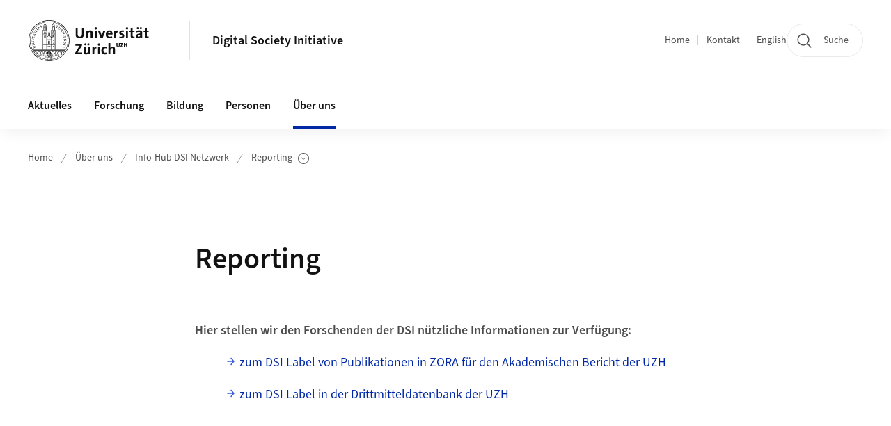

--- FILE ---
content_type: text/html;charset=UTF-8
request_url: https://www.dsi.uzh.ch/de/about/info-hub/reporting.html
body_size: 13588
content:


<!DOCTYPE html>
<html lang="de" data-template="st04">
  

    
    
  
 


<head>
    <meta charset="utf-8">
    <meta name="viewport" content="width=device-width, initial-scale=1.0">
    <title>Reporting | Digital Society Initiative | UZH</title>
    <link rel="stylesheet" href="/.resources/uzh-wcms-frontend/1338/assets/css/main.css">
    <link rel="modulepreload" href="/.resources/uzh-wcms-frontend/1338/assets/js/ui.mjs">
    <link href="https://www.dsi.uzh.ch/de/about/info-hub/reporting.html" rel="canonical">
    <link href="https://www.uzh.ch" rel="alternate" hreflang="x-default">
    <link rel="preload" href="/.resources/uzh-wcms-frontend/1338/assets/fonts/WOFF2/SourceSans3-Regular.otf.woff2" as="font" type="font/woff2" crossorigin="anonymous">
    <link rel="preload" href="/.resources/uzh-wcms-frontend/1338/assets/fonts/WOFF2/SourceSans3-Semibold.otf.woff2" as="font" type="font/woff2" crossorigin="anonymous">
   
    <link rel="apple-touch-icon" sizes="180x180" href="/docroot/favicons/apple-touch-icon.png">
    <link rel="icon" type="image/png" sizes="32x32" href="/docroot/favicons/favicon-32x32.png">
    <link rel="icon" type="image/png" sizes="16x16" href="/docroot/favicons/favicon-16x16.png">
    <link rel="manifest" href="/docroot/favicons/site.webmanifest">
    <link rel="shortcut icon" href="/docroot/favicons/favicon.ico">
    <meta name="msapplication-TileColor" content="#ffffff">
    <meta name="msapplication-config" content="/docroot/favicons/browserconfig.xml">
    <meta name="theme-color" content="#ffffff">
  
    <meta property="og:type" content="website">
    <meta property="og:url" content="https://www.dsi.uzh.ch/de/about/info-hub/reporting.html">
    <meta property="og:title" content="Reporting">
   
      <meta property="og:description" content=""/>
    
    
    <!-- 
    <meta property="twitter:url" content="/pages/layouts/default.html">
    <meta property="twitter:title" content="Default Layout (content area only)">
    <meta property="twitter:description" content="Page description">
    <meta property="twitter:image" content="../../dummy/shareimage_example_1200x630.jpg">
    <meta property="twitter:dnt" content="on">
    -->
    
    
    
 
    
    
    
    
    

   
      <!-- Matomo -->
<script type="text/javascript">
  var _paq = _paq || [];
  /* tracker methods like "setCustomDimension" should be called before "trackPageView" */
  _paq.push(['setAPIUrl', "https://webstats.uzh.ch/"]);
  _paq.push(['trackPageView']);
  _paq.push(['enableLinkTracking']);
  (function() {
    var u="//webstats.uzh.ch/";
    _paq.push(['setTrackerUrl', u+'piwik.php']);
    _paq.push(['setSiteId', '278']);
    var d=document, g=d.createElement('script'), s=d.getElementsByTagName('script')[0];
    g.type='text/javascript'; g.async=true; g.defer=true; g.src=u+'piwik.js'; s.parentNode.insertBefore(g,s);
  })();
</script>
<!-- End Matomo Code --> 
  
    <link rel="stylesheet" href="/.resources/uzh-wcms-frontend/webresources/1338/css/main.css">
    <script type="module" src="/.resources/uzh-wcms-frontend/webresources/1338/js/main.js"></script>

    <script src="/docroot/jquery/jquery-3.7.1.min.js"></script>
    <script src="/docroot/jquery/jquery-migrate-3.5.2.min.js"></script>
    
   
     
</head>

  

  <body class="template-st04">
   
    <a id="top"></a>
    <!-- component: SkipLink -->
     <div class="SkipLink__container">
        <!-- component: Link --><a class="Link layout-standalone icon-position-after icon-orientation-down SkipLink js-SkipLink" href="#main-content">Zum Inhalt springen<span class="Link--icon">
                <!-- component: Icon --><span class="Icon" data-name="16--link-internal"><svg>
                        <use xlink:href="#16--link-internal"></use>
                    </svg></span><!-- /component: Icon -->
            </span></a><!-- /component: Link -->
     </div>
     <!-- /component: SkipLink -->
 
   







<!-- component: Header -->
<header class="Header js-Header">
    <p class="visuallyhidden" aria-level="1" role="heading">Header</p>
    <div class="Header--top">
        <div class="Header--logo">
               <a class="Logo" href="https://www.uzh.ch">
                  <svg width="208" height="92" aria-labelledby="logoTitle">
                      <title id="logoTitle">Logo der Universität Zürich, zur Startseite</title>
                      <use href="/docroot/logos/uzh_logo_d_pos.svg#uzh_logo"></use>
                  </svg>
               </a>
        </div>
        <div class="Header--mobileButtons">
            <a class="Header--search" href="/de/search.html">
                  <span class="visuallyhidden">Suche</span>
                  <!-- component: Icon -->
                  <span class="Icon" data-name="24--search">
                      <svg>
                          <use xlink:href="#24--search">
                          </use>
                      </svg>
                  </span>
                  <!-- /component: Icon -->
            </a>
          
          <button class="Header--burger js-Header--burger" type="button" aria-controls="main-nav" aria-expanded="false">
            <span class="visuallyhidden">Navigation öffnen/schliessen</span>
            <span class="Header--burger--open">
                <!-- component: Icon -->
                <span class="Icon" data-name="24--menu">
                    <svg>
                        <use xlink:href="#24--menu">
                        </use>
                    </svg>
                </span>
                <!-- /component: Icon -->
            </span>
            <span class="Header--burger--close">
                <!-- component: Icon -->
                <span class="Icon" data-name="24--close">
                    <svg>
                        <use xlink:href="#24--close">
                        </use>
                    </svg>
                </span>
                <!-- /component: Icon -->
            </span>
          </button>
        </div>
        
      
          <div class="Header--department">
             
              
              <a class="Header--department--link" href="/de.html">Digital Society Initiative</a> 
          </div>
          
        
    </div>
    <div class="Header--bottom js-Header--bottom">
        <div class="Header--bottom--inner">
<!-- component: MainNav -->
<div class="MainNav js-MainNav" id="main-nav" data-mode="lazy">
    

<div class="MainNav--service js-Header--service">

  

  <!-- component: ServiceNav -->
  <h2 class="visuallyhidden">Quicklinks und Sprachwechsel</h2>
  <nav class="ServiceNav">
      <ul class="ServiceNav--list">
          <li class="ServiceNav--list--item">
              <a class="ServiceNav--link " href="/de.html">Home</a>
         </li>
         
         
           <li class="ServiceNav--list--item">   
              <a class="ServiceNav--link " href="/de/about/contact.html">Kontakt</a>
           </li>
         
            <li class="ServiceNav--list--item">
                <a class="ServiceNav--link" href="/en/about/info-hub/reporting.html">English</a>
            </li>
     </ul>
  </nav>
  <!-- /component: ServiceNav -->
  
  
 
    <!-- component: SearchTrigger -->
    <a class="SearchTrigger" href="/de/search.html" data-js-search-trigger="">
        <!-- component: Icon -->
        <span class="Icon" data-name="24--search">
            <svg>
                <use xlink:href="#24--search">
                </use>
            </svg>
        </span>
        <!-- /component: Icon -->
        <span class="text">Suche</span>
    </a>
    <!-- /component: SearchTrigger -->
</div>       
    <h2 class="visuallyhidden">Hauptnavigation</h2>
    <nav class="MainNav--inner">
        <ul class="MainNav--list js-MainNav--list">
            <!-- Begin: loop through top-level items-->
            
       
             
              <li class="MainNav--list--item js-MainNav--item ">
                  
                  <!-- Button if there are subitems, link if there aren’t-->
                  <button class="MainNav--link js-MainNav--link" type="button" aria-controls="main-nav_overlay_f3d5ef82-321d-4d83-a87a-c56f2016900f" aria-expanded="false"> 
                      Aktuelles  
                      <div class="MainNav--icon">
                          <!-- component: Icon -->
                          <span class="Icon" data-name="16--link-arrow-sm-right">
                              <svg>
                                  <use xlink:href="#16--link-arrow-sm-right">
                                  </use>
                              </svg>
                          </span>
                          <!-- /component: Icon -->
                      </div>
                  </button>
                  
                  <div class="MainNav--overlay js-MainNav--overlay" id="main-nav_overlay_uid-0">
                      <div class="MainNav--overlay--scroller">
                          <div class="MainNav--overlay--inner">
                              <!-- Set data-mainnav-index to the level of nesting-->
                              <div class="MainNav--sub js-MainNav--sub" data-mainnav-index="1">
                                  <div class="MainNav--sub--back">
                                      <!-- component: Button -->
                                      <button class="Button js-MainNav--back" type="button">
                                          <span class="Button--inner">Zurück</span>
                                          <span class="Button--icon">
                                              <!-- component: Icon -->
                                              <span class="Icon" data-name="16--link-arrow-sm-right">
                                                  <svg>
                                                      <use xlink:href="#16--link-arrow-sm-right">
                                                      </use>
                                                  </svg>
                                              </span>
                                              <!-- /component: Icon -->
                                          </span>
                                      </button>
                                      <!-- /component: Button -->
                                  </div>
                                  <div class="MainNav--sub--title">
                                      <!-- component: Link -->
                                      <a class="Link layout-standalone size-small" href="/de/current.html">
                                          <span class="visuallyhidden">Aktuelles</span>
                                          Aktuelles
                                          <span class="Link--icon">
                                              <!-- component: Icon -->
                                              <span class="Icon" data-name="16--link-internal">
                                                  <svg>
                                                      <use xlink:href="#16--link-internal">
                                                      </use>
                                                  </svg>
                                              </span>
                                              <!-- /component: Icon -->
                                          </span>
                                      </a>
                                      <!-- /component: Link -->
                                  </div> 
                                  <ul class="MainNav--sub--list js-MainNav--overflow">
                                  </ul>
                                  <button class="js-MainNav--close FocusOnly">Menü schliessen</button>
                              </div>
                          </div>
                      </div>
                  </div>
              </li>
              
       
             
              <li class="MainNav--list--item js-MainNav--item ">
                  
                  <!-- Button if there are subitems, link if there aren’t-->
                  <button class="MainNav--link js-MainNav--link" type="button" aria-controls="main-nav_overlay_3f9cd4f9-15e1-450b-b3d9-28b7ab50f1a8" aria-expanded="false"> 
                      Forschung  
                      <div class="MainNav--icon">
                          <!-- component: Icon -->
                          <span class="Icon" data-name="16--link-arrow-sm-right">
                              <svg>
                                  <use xlink:href="#16--link-arrow-sm-right">
                                  </use>
                              </svg>
                          </span>
                          <!-- /component: Icon -->
                      </div>
                  </button>
                  
                  <div class="MainNav--overlay js-MainNav--overlay" id="main-nav_overlay_uid-1">
                      <div class="MainNav--overlay--scroller">
                          <div class="MainNav--overlay--inner">
                              <!-- Set data-mainnav-index to the level of nesting-->
                              <div class="MainNav--sub js-MainNav--sub" data-mainnav-index="1">
                                  <div class="MainNav--sub--back">
                                      <!-- component: Button -->
                                      <button class="Button js-MainNav--back" type="button">
                                          <span class="Button--inner">Zurück</span>
                                          <span class="Button--icon">
                                              <!-- component: Icon -->
                                              <span class="Icon" data-name="16--link-arrow-sm-right">
                                                  <svg>
                                                      <use xlink:href="#16--link-arrow-sm-right">
                                                      </use>
                                                  </svg>
                                              </span>
                                              <!-- /component: Icon -->
                                          </span>
                                      </button>
                                      <!-- /component: Button -->
                                  </div>
                                  <div class="MainNav--sub--title">
                                      <!-- component: Link -->
                                      <a class="Link layout-standalone size-small" href="/de/research.html">
                                          <span class="visuallyhidden">Forschung</span>
                                          Forschung
                                          <span class="Link--icon">
                                              <!-- component: Icon -->
                                              <span class="Icon" data-name="16--link-internal">
                                                  <svg>
                                                      <use xlink:href="#16--link-internal">
                                                      </use>
                                                  </svg>
                                              </span>
                                              <!-- /component: Icon -->
                                          </span>
                                      </a>
                                      <!-- /component: Link -->
                                  </div> 
                                  <ul class="MainNav--sub--list js-MainNav--overflow">
                                  </ul>
                                  <button class="js-MainNav--close FocusOnly">Menü schliessen</button>
                              </div>
                          </div>
                      </div>
                  </div>
              </li>
              
       
             
              <li class="MainNav--list--item js-MainNav--item ">
                  
                  <!-- Button if there are subitems, link if there aren’t-->
                  <button class="MainNav--link js-MainNav--link" type="button" aria-controls="main-nav_overlay_45a025ae-f9ea-4c06-90ac-f4a4214be3e6" aria-expanded="false"> 
                      Bildung  
                      <div class="MainNav--icon">
                          <!-- component: Icon -->
                          <span class="Icon" data-name="16--link-arrow-sm-right">
                              <svg>
                                  <use xlink:href="#16--link-arrow-sm-right">
                                  </use>
                              </svg>
                          </span>
                          <!-- /component: Icon -->
                      </div>
                  </button>
                  
                  <div class="MainNav--overlay js-MainNav--overlay" id="main-nav_overlay_uid-2">
                      <div class="MainNav--overlay--scroller">
                          <div class="MainNav--overlay--inner">
                              <!-- Set data-mainnav-index to the level of nesting-->
                              <div class="MainNav--sub js-MainNav--sub" data-mainnav-index="1">
                                  <div class="MainNav--sub--back">
                                      <!-- component: Button -->
                                      <button class="Button js-MainNav--back" type="button">
                                          <span class="Button--inner">Zurück</span>
                                          <span class="Button--icon">
                                              <!-- component: Icon -->
                                              <span class="Icon" data-name="16--link-arrow-sm-right">
                                                  <svg>
                                                      <use xlink:href="#16--link-arrow-sm-right">
                                                      </use>
                                                  </svg>
                                              </span>
                                              <!-- /component: Icon -->
                                          </span>
                                      </button>
                                      <!-- /component: Button -->
                                  </div>
                                  <div class="MainNav--sub--title">
                                      <!-- component: Link -->
                                      <a class="Link layout-standalone size-small" href="/de/education.html">
                                          <span class="visuallyhidden">Bildung</span>
                                          Bildung
                                          <span class="Link--icon">
                                              <!-- component: Icon -->
                                              <span class="Icon" data-name="16--link-internal">
                                                  <svg>
                                                      <use xlink:href="#16--link-internal">
                                                      </use>
                                                  </svg>
                                              </span>
                                              <!-- /component: Icon -->
                                          </span>
                                      </a>
                                      <!-- /component: Link -->
                                  </div> 
                                  <ul class="MainNav--sub--list js-MainNav--overflow">
                                  </ul>
                                  <button class="js-MainNav--close FocusOnly">Menü schliessen</button>
                              </div>
                          </div>
                      </div>
                  </div>
              </li>
              
       
             
              <li class="MainNav--list--item js-MainNav--item ">
                  
                  <!-- Button if there are subitems, link if there aren’t-->
                  <button class="MainNav--link js-MainNav--link" type="button" aria-controls="main-nav_overlay_28cd6270-4fd3-4952-b922-681177634e5c" aria-expanded="false"> 
                      Personen  
                      <div class="MainNav--icon">
                          <!-- component: Icon -->
                          <span class="Icon" data-name="16--link-arrow-sm-right">
                              <svg>
                                  <use xlink:href="#16--link-arrow-sm-right">
                                  </use>
                              </svg>
                          </span>
                          <!-- /component: Icon -->
                      </div>
                  </button>
                  
                  <div class="MainNav--overlay js-MainNav--overlay" id="main-nav_overlay_uid-3">
                      <div class="MainNav--overlay--scroller">
                          <div class="MainNav--overlay--inner">
                              <!-- Set data-mainnav-index to the level of nesting-->
                              <div class="MainNav--sub js-MainNav--sub" data-mainnav-index="1">
                                  <div class="MainNav--sub--back">
                                      <!-- component: Button -->
                                      <button class="Button js-MainNav--back" type="button">
                                          <span class="Button--inner">Zurück</span>
                                          <span class="Button--icon">
                                              <!-- component: Icon -->
                                              <span class="Icon" data-name="16--link-arrow-sm-right">
                                                  <svg>
                                                      <use xlink:href="#16--link-arrow-sm-right">
                                                      </use>
                                                  </svg>
                                              </span>
                                              <!-- /component: Icon -->
                                          </span>
                                      </button>
                                      <!-- /component: Button -->
                                  </div>
                                  <div class="MainNav--sub--title">
                                      <!-- component: Link -->
                                      <a class="Link layout-standalone size-small" href="/de/people.html">
                                          <span class="visuallyhidden">Personen</span>
                                          Personen
                                          <span class="Link--icon">
                                              <!-- component: Icon -->
                                              <span class="Icon" data-name="16--link-internal">
                                                  <svg>
                                                      <use xlink:href="#16--link-internal">
                                                      </use>
                                                  </svg>
                                              </span>
                                              <!-- /component: Icon -->
                                          </span>
                                      </a>
                                      <!-- /component: Link -->
                                  </div> 
                                  <ul class="MainNav--sub--list js-MainNav--overflow">
                                  </ul>
                                  <button class="js-MainNav--close FocusOnly">Menü schliessen</button>
                              </div>
                          </div>
                      </div>
                  </div>
              </li>
              
       
             
              <li class="MainNav--list--item js-MainNav--item is-active">
                  
                  <!-- Button if there are subitems, link if there aren’t-->
                  <button class="MainNav--link js-MainNav--link" type="button" aria-controls="main-nav_overlay_3bd1c311-70f3-4d43-8553-0647acbf907b" aria-expanded="false"> 
                      Über uns  
                      <div class="MainNav--icon">
                          <!-- component: Icon -->
                          <span class="Icon" data-name="16--link-arrow-sm-right">
                              <svg>
                                  <use xlink:href="#16--link-arrow-sm-right">
                                  </use>
                              </svg>
                          </span>
                          <!-- /component: Icon -->
                      </div>
                  </button>
                  
                  <div class="MainNav--overlay js-MainNav--overlay" id="main-nav_overlay_uid-4">
                      <div class="MainNav--overlay--scroller">
                          <div class="MainNav--overlay--inner">
                              <!-- Set data-mainnav-index to the level of nesting-->
                              <div class="MainNav--sub js-MainNav--sub" data-mainnav-index="1">
                                  <div class="MainNav--sub--back">
                                      <!-- component: Button -->
                                      <button class="Button js-MainNav--back" type="button">
                                          <span class="Button--inner">Zurück</span>
                                          <span class="Button--icon">
                                              <!-- component: Icon -->
                                              <span class="Icon" data-name="16--link-arrow-sm-right">
                                                  <svg>
                                                      <use xlink:href="#16--link-arrow-sm-right">
                                                      </use>
                                                  </svg>
                                              </span>
                                              <!-- /component: Icon -->
                                          </span>
                                      </button>
                                      <!-- /component: Button -->
                                  </div>
                                  <div class="MainNav--sub--title">
                                      <!-- component: Link -->
                                      <a class="Link layout-standalone size-small" href="/de/about.html">
                                          <span class="visuallyhidden">Über uns</span>
                                          Über uns
                                          <span class="Link--icon">
                                              <!-- component: Icon -->
                                              <span class="Icon" data-name="16--link-internal">
                                                  <svg>
                                                      <use xlink:href="#16--link-internal">
                                                      </use>
                                                  </svg>
                                              </span>
                                              <!-- /component: Icon -->
                                          </span>
                                      </a>
                                      <!-- /component: Link -->
                                  </div> 
                                  <ul class="MainNav--sub--list js-MainNav--overflow">
                                  </ul>
                                  <button class="js-MainNav--close FocusOnly">Menü schliessen</button>
                              </div>
                          </div>
                      </div>
                  </div>
              </li>
              
              
        </ul>
        <!-- Begin: empty container for items that don't fit viewport-->
        <!-- Must always be there, items are added via JS-->
        <ul class="MainNav--list more js-MainNav--more">
            <li class="MainNav--list--item js-MainNav--item more">
                <button class="MainNav--link js-MainNav--link" aria-controls="main-nav_overlay_uid-4" aria-expanded="false" type="button">
                    Mehr
                    <div class="MainNav--icon">
                        <!-- component: Icon -->
                        <span class="Icon" data-name="16--menu">
                            <svg>
                                <use xlink:href="#16--menu">
                                </use>
                            </svg>
                        </span>
                        <!-- /component: Icon -->
                    </div>
                </button>
                <div class="MainNav--overlay js-MainNav--overlay" id="main-nav_overlay_uid-4">
                    <div class="MainNav--overlay--scroller">
                        <div class="MainNav--overlay--inner">
                            <!-- data-mainnav-index must be 0 within this placeholder container-->
                            <div class="MainNav--sub js-MainNav--sub" data-mainnav-index="0">
                                <ul class="MainNav--sub--list js-MainNav--overflow">
                                </ul>
                                <button class="js-MainNav--close FocusOnly">Menü schliessen</button>
                            </div>
                        </div>
                    </div>
                </div>
            </li>
            <!-- End: empty container for items that don't fit viewport-->
        </ul>
    </nav>
</div>
<!-- /component: MainNav -->        </div>
    </div>
</header>
<!-- /component: Header -->
    
   
     

 <main id="main-content">
 
 
             

 
  <!-- component: Breadcrumb -->
  <nav class="Breadcrumb js-Breadcrumb">
      <ol class="Breadcrumb--list js-Breadcrumb--list" data-js-scroll-style="{&quot;horizontal&quot;:true}" aria-label="Breadcrumb">
   
             
                
                 <li class="Breadcrumb--list--item">
                   <a class="Breadcrumb--link" href="/de.html">Home</a>
                   <!-- component: Icon -->
                   <span class="Icon" data-name="16--breadcrumb-separator">
                     <svg>
                       <use xlink:href="#16--breadcrumb-separator">
                       </use>
                     </svg>
                   </span>
                   <!-- /component: Icon -->
                 </li>
                
             
                
                 <li class="Breadcrumb--list--item">
                   <a class="Breadcrumb--link" href="/de/about.html">Über uns</a>
                   <!-- component: Icon -->
                   <span class="Icon" data-name="16--breadcrumb-separator">
                     <svg>
                       <use xlink:href="#16--breadcrumb-separator">
                       </use>
                     </svg>
                   </span>
                   <!-- /component: Icon -->
                 </li>
             
                
                 <li class="Breadcrumb--list--item">
                   <a class="Breadcrumb--link" href="/de/about/info-hub.html">Info-Hub DSI Netzwerk</a>
                   <!-- component: Icon -->
                   <span class="Icon" data-name="16--breadcrumb-separator">
                     <svg>
                       <use xlink:href="#16--breadcrumb-separator">
                       </use>
                     </svg>
                   </span>
                   <!-- /component: Icon -->
                 </li>
             
                
        
              <li class="Breadcrumb--list--item">
              
                
                  <!-- start: current page with list of child pages-->
                  <button class="Breadcrumb--btn js-Breadcrumb--btn" type="button" aria-controls="breadcrumb_flyout-1" aria-expanded="false" aria-current="page">
                    Reporting
                    <span class="visuallyhidden">Unterseiten anzeigen</span>
                    <!-- component: Icon -->
                    <span class="Icon" data-name="16--breadcrumb-arrow">
                        <svg>
                            <use xlink:href="#16--breadcrumb-arrow">
                            </use>
                        </svg>
                    </span>
                    <!-- /component: Icon -->
                  </button>
                  
                   <div class="Breadcrumb--flyout js-Breadcrumb--flyout" id="breadcrumb_flyout-1">
                    <div class="Breadcrumb--flyout--inner">
                        <ul class="Breadcrumb--flyout--list"> 
                           
                              <li class="Breadcrumb--flyout--item">
                                  <a class="Breadcrumb--flyout--link" href="/de/about/info-hub/reporting/publications.html">Publikationen</a>
                              </li>
                           
                              <li class="Breadcrumb--flyout--item">
                                  <a class="Breadcrumb--flyout--link" href="/de/about/info-hub/reporting/third-party-projects.html">Drittmittelprojekte</a>
                              </li>
                        </ul>
                        <button class="js-Breadcrumb--close FocusOnly">Unterseiten-Menü schliessen</button>
                    </div>
                </div>
                <!-- end: current page with list of child pages-->
          </li>
         
      </ol>
  </nav>
  <!-- /component: Breadcrumb -->

  <section class="Intro">
      <div class="Intro--inner">
      
      
          <div class="Intro--content">
          </div>
          
          <div class="Intro--top">
                  <h1 class="Intro--title richtext">Reporting</h1>
              
          </div>
          
  
  
  
  
      </div>
  </section>
<section class="ContentArea">
   



        

   
     
       
      


<!-- component: TextImage -->
<div class="TextImage">
    
    
    <div class="TextImage--inner">
     
      <div class="TextImage--content richtext">
         <p><strong>Hier stellen wir den Forschenden der DSI nützliche Informationen zur Verfügung:</strong></p>
<p style="margin-left:40px"><a href="/de/about/info-hub/reporting/publications.html">zum DSI Label von Publikationen in ZORA für den Akademischen Bericht der UZH </a></p>
<p style="margin-left:40px"><a href="/de/about/info-hub/reporting/third-party-projects.html">zum DSI Label in der Drittmitteldatenbank der UZH </a></p> 
      </div>
     
   </div>
</div>
<!-- /component: TextImage -->
  
 </section>


 
 
    <!-- component: CrawlerLinks -->
      <div class="CrawlerLinks">
          <ul>
          
          
              
                <li>
                    <a rel=”dofollow” href="/de/about/info-hub/reporting/publications.html">Publikationen</a>
                </li>
                
              
                <li>
                    <a rel=”dofollow” href="/de/about/info-hub/reporting/third-party-projects.html">Drittmittelprojekte</a>
                </li>
                
              
          </ul>
      </div>
      <!-- /component: CrawlerLinks -->
    
 </main>    
       
<footer class="Footer">
    
       <p class="visuallyhidden" aria-level="1" role="heading">Footer</p>
    
       <div class="Footer--main"> 
  
       
              <div class="Footer--column">
<!-- component: FooterLinkList -->
<div class="FooterLinkList">
    <h2 class="FooterLinkList--title">Kontakt</h2>
    <div class="FooterLinkList--text richtext">
        <p>UZH Digital Society Initiative (DSI)<br />
Gesch&auml;ftsstelle<br />
R&auml;mistrasse 69<br />
CH-8001 Z&uuml;rich<br />
<br />
Tel. +41 44 635 71 33<br />
E-Mail: <a href="mailto:info@dsi.uzh.ch?subject=Kontaktformular%20%C3%BCber%20DSI%20Webseite">info@dsi.uzh.ch</a><br />
&nbsp;</p>

    </div>
<!-- div if single entry, ul if multiple-->
<ul class="FooterLinkList--list">
   </ul>


</div>
<!-- /component: FooterLinkList -->              </div>
            
              <div class="Footer--column">
<!-- component: Map -->
<div class="Map js-Map" data-map-building="SOC" data-map-zoom="1">
 
    <div class="Map--container">
        <div class="js-Map--canvas" id="d2b20667-df9a-47c5-9aa3-26237ecfda83">
        </div>
    </div>
</div>              </div>
            
              <div class="Footer--column">
 <!-- component: FooterLinkList -->
 <div class="FooterLinkList">
    <h2 class="FooterLinkList--title">Übersicht</h2>
    <!-- div if single entry, ul if multiple-->
<!-- div if single entry, ul if multiple-->
<ul class="FooterLinkList--list">
        <li class="FooterLink--item">

    
        
           <a class="Link size-small" title="Aktuelles" href="/de/current.html">Aktuelles</a>
          
     </li>
     <li class="FooterLink--item">

    
        
           <a class="Link size-small" title="Forschung" href="/de/research.html">Forschung</a>
          
     </li>
     <li class="FooterLink--item">

    
        
           <a class="Link size-small" title="Bildung" href="/de/education.html">Bildung</a>
          
     </li>
     <li class="FooterLink--item">

    
        
           <a class="Link size-small" title="Personen" href="/de/people.html">Personen</a>
          
     </li>
     <li class="FooterLink--item">

    
        
           <a class="Link size-small" title="Über uns" href="/de/about.html">Über uns</a>
          
     </li>
</ul>


 </div>              </div>
            
         
          <div class="Footer--column">

<!-- component: FooterSocialMediaList -->
<div class="FooterSocialMediaList">
    <h2 class="FooterSocialMediaList--title">Folgen Sie uns</h2>
    <ul class="FooterSocialMediaList--list">
    
        <li class="FooterSocialMediaList--item">
          <a class="FooterSocialMediaList--link" href="https://www.linkedin.com/showcase/uzh-dsi/" target="_blank">
              <!-- component: Icon -->
              <span class="Icon" data-name="16--linkedin">
                  <svg>
                      <use xlink:href="#16--linkedin">
                      </use>
                  </svg>
              </span>
              <!-- /component: Icon -->LinkedIn</a>
        </li>
     
     
     
     
        
                
          <li class="FooterSocialMediaList--item">
            <a class="FooterSocialMediaList--link" href="https://www.youtube.com/@uzh_dsi" target="_blank">
            <!-- component: Icon -->
              <span class="Icon" data-name="16--youtube"><svg>
                    <use xlink:href="#16--youtube"></use>
                </svg></span><!-- /component: Icon -->YouTube
            </a>
          </li>
        
        
        
        
        
           
    
    
        
       
        
    </ul>
</div>
<!-- /component: FooterSocialMediaList -->
          </div>
      
      </div>
    <div class="Footer--bottom">
        <h2 class="visuallyhidden">Weiterführende Links</h2>
        <div class="Footer--logos">
        
        
              <div class="Footer--logos--list">
                <!-- div if single entry, li if multiple-->
                <div class="Footer--logos--item">
                    <a class="Footer--logo" href="https://www.uzh.ch">
                        <img src="/docroot/logos/uzh_logo_d_pos.svg" alt="Logo der Universität Zürich, zur Startseite">
                    </a>
                </div>
              </div>
           
        </div>
        <!-- component: FooterMeta -->
        <div class="FooterMeta">
            <p class="FooterMeta--copyright">&copy;&nbsp;2023 Universität Zürich </p>
            <nav>
                <ul class="FooterMeta--linkList">
                      <li>
                        <a class="FooterMeta--link" href="/de/about/impressum.html">Impressum</a>
                      </li>
                    
                      <li>
                        <a class="FooterMeta--link" href="/de/about/contact.html">Kontakt</a>
                      </li>
                   
                   
                      <li>
                         <a  class="FooterMeta--link" href="https://www.uzh.ch/de/privacy">Datenschutzerklärung</a> 
                      </li>
                </ul>
            </nav>
        <!-- /component: FooterMeta -->
    </div>
   
    
    
</footer>    
    
    <!-- place Footer component here-->
    <script src="/.resources/uzh-wcms-frontend/1338/assets/js/ui.mjs" type="module"></script>
    <template id="template-lightbox">
        <!-- component: Lightbox -->
        <div class="Lightbox">
            <div class="Lightbox--inner"><img src="" alt="" /><button class="Lightbox--close js-Lightbox--close" type="button">
                    <!-- component: Icon --><span class="Icon" data-name="lightbox-close"><svg>
                            <use xlink:href="#lightbox-close"></use>
                        </svg></span><!-- /component: Icon --><span class="visuallyhidden">Bild Overlay schliessen</span>
                </button></div>
        </div><!-- /component: Lightbox -->
    </template>
    <template id="template-lightbox-video">
        <!-- component: LightboxVideo -->
        <div class="Lightbox">
            <div class="Lightbox--inner"><video src="" autoplay="autoplay" playsinline="playsinline"></video><button class="Lightbox--close js-Lightbox--close" type="button">
                    <!-- component: Icon --><span class="Icon" data-name="lightbox-close"><svg>
                            <use xlink:href="#lightbox-close"></use>
                        </svg></span><!-- /component: Icon --><span class="visuallyhidden">Video Overlay schliessen</span>
                </button></div>
        </div><!-- /component: LightboxVideo -->
    </template>
    
    <template id="main-nav-link">
        <!-- component: MainNav--link --><a class="MainNav--link js-MainNav--link" href="[%=href%]" aria-current="[%=ariaCurrent%]">[%=content%]</a><!-- /component: MainNav--link -->
    </template>
    <template id="main-nav-link-plain">
        <!-- component: MainNav--link --><a class="MainNav--link" href="[%=href%]" aria-current="[%=ariaCurrent%]">[%=content%]</a><!-- /component: MainNav--link -->
    </template>
    <template id="main-nav-button">
        <!-- component: MainNav--link --><a class="MainNav--link js-MainNav--link" role="button" href="[%=href%]" aria-current="[%=ariaCurrent%]" aria-controls="[%=ariaControls%]" aria-expanded="false">[%=content%]<span class="MainNav--icon">
                <!-- component: Icon --><span class="Icon" data-name="16--link-arrow-sm-right"><svg>
                        <use xlink:href="#16--link-arrow-sm-right"></use>
                    </svg></span><!-- /component: Icon -->
            </span></a><!-- /component: MainNav--link -->
    </template>
    <template id="main-nav-overlay">
        <!-- component: MainNav--overlay -->
        <div class="MainNav--overlay js-MainNav--overlay" id="[%=id%]">
            <div class="MainNav--overlay--scroller">
                <div class="MainNav--overlay--inner">
                    <!-- Set data-mainnav-index to the level of nesting-->
                    <div class="MainNav--sub js-MainNav--sub" data-mainnav-index="1">
                        <div class="MainNav--sub--back">
                            <!-- component: Button --><button class="Button js-MainNav--back" type="button"><span class="Button--inner">zurück</span><span class="Button--icon">
                                    <!-- component: Icon --><span class="Icon" data-name="16--link-arrow-sm-right"><svg>
                                            <use xlink:href="#16--link-arrow-sm-right"></use>
                                        </svg></span><!-- /component: Icon -->
                                </span></button><!-- /component: Button -->
                        </div>
                        <div class="MainNav--sub--title">
                            <!-- component: Link --><a class="Link layout-standalone size-small" href="[%=href%]"><span class="visuallyhidden">Übersichtsseite</span>[%=text%]<span class="Link--icon">
                                    <!-- component: Icon --><span class="Icon" data-name="16--link-internal"><svg>
                                            <use xlink:href="#16--link-internal"></use>
                                        </svg></span><!-- /component: Icon -->
                                </span></a><!-- /component: Link -->
                        </div>
                        <ul class="MainNav--sub--list">[%=content%]</ul><button class="js-MainNav--close FocusOnly" type="button">Menu schliessen</button>
                    </div>
                </div>
            </div>
        </div><!-- /component: MainNav--overlay -->
    </template>
    <template id="main-nav-subitem">
        <!-- component: MainNavSubItem -->
        <!-- Button if there are nested subitems, link if there aren’t-->
        <!-- Add aria-current="page" if this is the currently active page--><a class="MainNav--link js-MainNav--sublink" href="[%=href%]" aria-controls="[%=id%]" aria-expanded="false" role="button">[%=text%]<span class="MainNav--icon">
                <!-- component: Icon --><span class="Icon" data-name="16--link-arrow-sm-right"><svg>
                        <use xlink:href="#16--link-arrow-sm-right"></use>
                    </svg></span><!-- /component: Icon -->
            </span></a><!-- Set data-mainnav-index to the level of nesting-->
        <div class="MainNav--sub js-MainNav--sub" id="[%=id%]" data-mainnav-index="[%=index%]">
            <div class="MainNav--sub--back">
                <!-- component: Button --><button class="Button js-MainNav--back" type="button"><span class="Button--inner">zurück</span><span class="Button--icon">
                        <!-- component: Icon --><span class="Icon" data-name="16--link-arrow-sm-right"><svg>
                                <use xlink:href="#16--link-arrow-sm-right"></use>
                            </svg></span><!-- /component: Icon -->
                    </span></button><!-- /component: Button -->
            </div>
            <div class="MainNav--sub--title">
                <!-- component: Link --><a class="Link layout-standalone size-small" href="[%=href%]">[%=text%]<span class="Link--icon">
                        <!-- component: Icon --><span class="Icon" data-name="16--link-internal"><svg>
                                <use xlink:href="#16--link-internal"></use>
                            </svg></span><!-- /component: Icon -->
                    </span></a><!-- /component: Link -->
            </div>
            <ul class="MainNav--sub--list">[%=content%]</ul>
        </div><!-- /component: MainNavSubItem -->
    </template>
    
    
    
    <script>
        (function(url, revision) {
            function init(delayed) {
                var svgEl = document.getElementById('svgsprite');
                svgEl && svgEl.parentNode.removeChild(svgEl);

                var svg = storage.svgicons.replace('<svg ', '<svg id="svgsprite" style="display: none"');
                document.body.insertAdjacentHTML('beforeend', svg);
            }

            function fetchSprite(path, callback) {
                var httpRequest = new XMLHttpRequest();
                httpRequest.onreadystatechange = function() {
                    if (httpRequest.readyState === 4 && httpRequest.status === 200 && callback) {
                        callback(httpRequest.responseText);
                    }
                };
                httpRequest.open('GET', path);
                httpRequest.send();
            }

            var storage = window.localStorage || {};

            if (!storage.svgicons || storage.svgicons_revision != revision) {
                fetchSprite(url, function(data) {
                    storage.svgicons = data;
                    storage.svgicons_revision = revision;

                    init(true);
                });
            }

            if (storage.svgicons) {
                init();
            }
        })("/.resources/uzh-wcms-frontend/1338/assets/icons/sprite.svg", "b36a0d20815810cb45c1cdffa4d31e36");

        // Important for backend implementation: The revision (second parameter) should change whenever the svg sprite changes, e.g. you can use the modification timestamp of the svg file.
    </script>
    
   
       
       
       <script>  
          window.uzh_nav =  [{"subitems":[{"subitems":[{"href":"/de/current/news/2026.html","text":"2026"},{"href":"/de/current/news/2025.html","text":"2025"},{"href":"/de/current/news/2024.html","text":"2024"},{"href":"/de/current/news/2023.html","text":"2023"},{"href":"/de/current/news/2022.html","text":"2022"},{"href":"/de/current/news/2021.html","text":"2021"},{"href":"/de/current/news/2020.html","text":"2020"},{"href":"/de/current/news/2019.html","text":"2019"},{"href":"/de/current/news/2018.html","text":"2018"},{"href":"/de/current/news/2017.html","text":"2017"}],"href":"/de/current/news.html","text":"News"},{"subitems":[{"subitems":[{"href":"/de/current/events/archive/2026.html","text":"2026"},{"href":"/de/current/events/archive/2025.html","text":"2025"},{"href":"/de/current/events/archive/2024.html","text":"2024"},{"href":"/de/current/events/archive/2023.html","text":"2023"},{"href":"/de/current/events/archive/2022.html","text":"2022"},{"subitems":[{"href":"/de/current/events/archive/2021/2-02-19-05-2021.html","text":"02.02.-19.05.21: DSI Book Club"},{"href":"/de/current/events/archive/2021/23-03-21.html","text":"23.03.21: DSI und DIZH-Speed Dating"},{"href":"/de/current/events/archive/2021/kickoff-digital-learning.html","text":"28.04.21: DSI Digital Learning Community Kick-Off"},{"href":"/de/current/events/archive/2021/28-04-2021.html","text":"28.04.21: DIZH Vernetzungsveranstaltung"},{"href":"/de/current/events/archive/2021/05-05-2021.html","text":"05.05.21: Introduction Video Analysis"},{"href":"/de/current/events/archive/2021/07-05-2021.html","text":"07.05.21: DSI Ethik Community Speed Dating"},{"href":"/de/current/events/archive/2021/itsl-datenschutz-forschung.html","text":"12.05.21: ITSL Datenschutz und Forschung"},{"href":"/de/current/events/archive/2021/health-workshop.html","text":"21.05.21: Community Health \u2013 Workshop Text Analytics"},{"href":"/de/current/events/archive/2021/ethics-workshop.html","text":"25.05.21: Ethics Workshop"},{"href":"/de/current/events/archive/2021/04-03-27-05-2021.html","text":"04.03.-27.05.21: DIZH Exchange Days"},{"href":"/de/current/events/archive/2021/14-04-16-06-2021.html","text":"14.04.-16.06.21: DSI Ethics Lab"},{"href":"/de/current/events/archive/2021/workshop-health.html","text":"18.06.21: Supervised and Unsupervised Machine Learning Approaches"},{"href":"/de/current/events/archive/2021/17-09-2021.html","text":"17-18.09.2021: Workshop Virtuelle Universität in Zeiten von Corona"},{"href":"/de/current/events/archive/2021/innovathon.html","text":"HS 2021: Innovathon 2021"},{"href":"/de/current/events/archive/2021/democracy-meets-foraus.html","text":"21.10.21: &quot;DSI Democracy meets foraus&quot;"},{"href":"/de/current/events/archive/2021/digital-democracy-workshop.html","text":"28.-29.10.21: Digital Democracy Workshop"},{"href":"/de/current/events/archive/2021/democracy-meets-algorithmwatch.html","text":"04.11.21: &quot;DSI Democracy meets AlgorithmWatch Schweiz&quot;"},{"href":"/de/current/events/archive/2021/rechtliche-rahmenbedingungen-KI.html","text":"10.11.21: Rechtliche Rahmenbedingungen für KI"},{"href":"/de/current/events/archive/2021/workshop-automated-content-analysis.html","text":"12.11.21: Workshop Automated Content Analysis"},{"href":"/de/current/events/archive/2021/cyber-cooperation-workshop.html","text":"15.11.21: Cyber Cooperation Workshop"},{"href":"/de/current/events/archive/2021/nlp-workshop.html","text":"29.11.21: Natural Language Processing Workshop"},{"href":"/de/current/events/archive/2021/dizh-exchange.html","text":"HS 2021: DIZH Exchange"},{"href":"/de/current/events/archive/2021/book-club.html","text":"30.09.-08.12.21: DSI Book Club"},{"href":"/de/current/events/archive/2021/ai-employee-well-being.html","text":"04.11.21: Is AI dangerous to employee well-being?"},{"href":"/de/current/events/archive/2021/dsi-mitgliederversammlung.html","text":"11.11.21: DSI Mitgliederversammlung"},{"href":"/de/current/events/archive/2021/scientifica2021.html","text":"05.09.21: Science Café \u2013 Gaming Skills"},{"subitems":[{"href":"/de/current/events/archive/2021/04-03-03-06-21/04-03-2021.html","text":"04.03.21: Autonomous Drones in the Renewable Energy Sector: A Success Story"},{"href":"/de/current/events/archive/2021/04-03-03-06-21/25-03-2021.html","text":"25.03.21: ZurichMOVE: Activity Counts"},{"href":"/de/current/events/archive/2021/04-03-03-06-21/15-04-2021.html","text":"15.04.21: Mit Mobilfunkdaten zu besseren Mobilitätslösungen"},{"href":"/de/current/events/archive/2021/04-03-03-06-21/29-04-2021.html","text":"29.04.21: Digitalisierung \u2013 Der Schlüssel zur Mobilität der Zukunft "},{"href":"/de/current/events/archive/2021/04-03-03-06-21/20-05-2021.html","text":"20.05.21: Mobility in the Face of Fall Risk: The Case for Digital Solutions"},{"href":"/de/current/events/archive/2021/04-03-03-06-21/03-06-2021.html","text":"03.06.21: The ExoMars Mobility Subsystem for Roving and Walking on Mars"}],"href":"/de/current/events/archive/2021/04-03-03-06-21.html","text":"Ringvorlesung der Community Mobility"},{"href":"/de/current/events/archive/2021/11-03-2021.html","text":"11.03.21: Black Box Boss"}],"href":"/de/current/events/archive/2021.html","text":"2021"},{"subitems":[{"href":"/de/current/events/archive/2020/23-10-20.html","text":"23-24.10.2020: Workshop Virtuelle Universität nach Corona"},{"href":"/de/current/events/archive/2020/08-07-2020.html","text":"08.07.20: DSI Brown Bag Lunch"},{"href":"/de/current/events/archive/2020/20-02-02-04-2020.html","text":"FS2020: Brown Bag Lunches FS 2020"},{"subitems":[{"href":"/de/current/events/archive/2020/16-03-20-3-2020/KI-Woche-Kick-off.html","text":"16.03.: Designing Better Marketplaces via Machine Learning"},{"href":"/de/current/events/archive/2020/16-03-20-3-2020/AI-in-der-Medizin.html","text":"17.03.: AI in der Medizin \u2013 gesünder dank Künstlicher Intelligenz? "},{"href":"/de/current/events/archive/2020/16-03-20-3-2020/AI-in-der-Polizeiarbeit.html","text":"18.03.: AI in der Polizeiarbeit \u2013 macht Künstliche Intelligenz unser Leben sicherer?"},{"href":"/de/current/events/archive/2020/16-03-20-3-2020/Trust-and-AI.html","text":"19.03.: In AI We Trust? Making Co-Creation Work in a Human Technology Context"},{"href":"/de/current/events/archive/2020/16-03-20-3-2020/AI-in-der-Bildung.html","text":"20.03.: AI in der Bildung: Macht uns KI schlauer?"}],"href":"/de/current/events/archive/2020/16-03-20-3-2020.html","text":"16.03.-20.03.20: DSI Themenwoche zu &quot;Künstliche Intelligenz&quot;"},{"href":"/de/current/events/archive/2020/19-03-20-3-2020.html","text":"19.03.-20.03.20: Konferenz &quot;Trust in Autonomous Machines&quot;"},{"href":"/de/current/events/archive/2020/06-11-2020.html","text":"06.11.20: Digital Democracy Workshop"},{"href":"/de/current/events/archive/2020/11-11-2020.html","text":"11.11.20: DSI-CAIDE Speed Dating Event"},{"href":"/de/current/events/archive/2020/01-11-20.html","text":"01-10.11.20: Berlin Science Week"},{"href":"/de/current/events/archive/2020/23-11-20.html","text":"23.11.20: DIZH Kick-off Event"},{"href":"/de/current/events/archive/2020/26-27-11-2020.html","text":"26-27.11.20: Trust In Autonomous Machines"},{"href":"/de/current/events/archive/2020/27-08-2021.html","text":"14.09-19.12.20: DSI Book Club"},{"href":"/de/current/events/archive/2020/20-10-15-12-20.html","text":"DSI Brown Bag Lunch"},{"subitems":[{"href":"/de/current/events/archive/2020/24-09-17-12-2021/24-09-2020.html","text":"24.09.: Digital Health, Behavioral Science, and Equity: Advancing a Humanistic Systems Science for Behavior Change"},{"href":"/de/current/events/archive/2020/24-09-17-12-2021/08-10-2020.html","text":"08.10.: On the ethics of using social media data for health research"},{"href":"/de/current/events/archive/2020/24-09-17-12-2021/21-10-2020.html","text":"21.10.: Digital Therapeutics for Behavioral Health: Anytime/Anywhere HealthCare"},{"href":"/de/current/events/archive/2020/24-09-17-12-2021/05-11-2020.html","text":"05.11.: Social Baseline Theory: Dynamic Regulation of the Heart and Mind in the digital age"},{"href":"/de/current/events/archive/2020/24-09-17-12-2021/19-11-2020.html","text":"19.11.: #WeAreNotWaiting - Why people with Type 1 Diabetes took technology into their own hands"},{"href":"/de/current/events/archive/2020/24-09-17-12-2021/03-12-2020.html","text":"03.12.: Corporate practices, social media, and the health of populations: How polluted is our discourse?"},{"href":"/de/current/events/archive/2020/24-09-17-12-2021/17-12-2020.html","text":"17.12.: Das Elektronische Patientendossier und die digitale Vernetzung im Gesundheitswesen"}],"href":"/de/current/events/archive/2020/24-09-17-12-2021.html","text":"Ringvorlesung der Challenge Area Health"},{"href":"/de/current/events/archive/2020/19-05-2020.html","text":"19.05.20: DSI Brown Bag Lunch Digital"},{"href":"/de/current/events/archive/2020/27-08-2020.html","text":"14.09.-19.12.20: DSI Book Club"},{"href":"/de/current/events/archive/2020/20-10-15-12-21.html","text":"DSI Brown Bag Lunch"},{"subitems":[{"href":"/de/current/events/archive/2020/01.-3.11.2020/impulstalk1.html","text":"Impuls Talk: Kann sich ein Roboter dem Recht anpassen?"},{"href":"/de/current/events/archive/2020/01.-3.11.2020/impulstalk2.html","text":"Impuls Talk: OldSchool \u2013 eine Fernunterricht-Plattform für Senior*innen"},{"href":"/de/current/events/archive/2020/01.-3.11.2020/impulstalk3.html","text":"Impuls Talk: Nutzen wir die Digitalisierung richtig?"},{"href":"/de/current/events/archive/2020/01.-3.11.2020/talkdizh.html","text":"Vorstellung: Digitalisierungsinitiative der Zürcher Hochschule (DIZH)"},{"href":"/de/current/events/archive/2020/01.-3.11.2020/digitaltalk.html","text":"Digital Talk: Wie intelligent ist Künstliche Intelligenz"}],"href":"/de/current/events/archive/2020/01.-3.11.2020.html","text":"Schweizer Digitaltage 2020"},{"subitems":[{"href":"/de/current/events/archive/2020/23-11-27-11-2020/AI-in-der-Bildung.html","text":"23.11.: AI in der Bildung: Macht uns KI schlauer?"},{"href":"/de/current/events/archive/2020/23-11-27-11-2020/AI-in-der-Medizin.html","text":"24.11.: AI in der Medizin \u2013 gesünder dank Künstlicher Intelligenz? "},{"href":"/de/current/events/archive/2020/23-11-27-11-2020/AI-in-der-Polizeiarbeit.html","text":"25.11.: AI in der Polizeiarbeit \u2013 macht Künstliche Intelligenz unser Leben sicherer?"},{"href":"/de/current/events/archive/2020/23-11-27-11-2020/KI-Forschung.html","text":"26.11.: Designing Better Marketplaces via Machine Learning"},{"href":"/de/current/events/archive/2020/23-11-27-11-2020/26-27-11-2020.html","text":"26.-27.11: Trust In Autonomous Machines"}],"href":"/de/current/events/archive/2020/23-11-27-11-2020.html","text":"DSI Themenwoche zu &quot;Künstliche Intelligenz&quot;"},{"subitems":[{"href":"/de/current/events/archive/2020/24-09-17-12-2022/24-09-2020.html","text":"Digital Health, Behavioral Science, and Equity: Advancing a Humanistic Systems Science for Behavior Change"},{"href":"/de/current/events/archive/2020/24-09-17-12-2022/08-10-2020.html","text":"On the Ethics of Using Social Media Data for Health Research"},{"href":"/de/current/events/archive/2020/24-09-17-12-2022/21-10-2020.html","text":"Digital Therapeutics for Behavioral Health: Anytime/Anywhere HealthCare"},{"href":"/de/current/events/archive/2020/24-09-17-12-2022/05-11-2020.html","text":"Social Baseline Theory: Dynamic Regulation of the Heart and Mind in the Digital Age"},{"href":"/de/current/events/archive/2020/24-09-17-12-2022/19-11-2020.html","text":"#WeAreNotWaiting - Why People with Type 1 Diabetes Took Technology into their Own Hands"},{"href":"/de/current/events/archive/2020/24-09-17-12-2022/17-12-2020.html","text":"Das Elektronische Patientendossier und die digitale Vernetzung im Gesundheitswesen"}],"href":"/de/current/events/archive/2020/24-09-17-12-2022.html","text":"Ringvorlesung der Challenge Area Health"},{"href":"/de/current/events/archive/2020/11-11-2020a.html","text":"11.11.20: Digitale Plenarversammlung"}],"href":"/de/current/events/archive/2020.html","text":"2020"},{"subitems":[{"href":"/de/current/events/archive/2019/28-02-23-05-2019.html","text":"28.02.-23.5.19: Brown Bag Lunches"},{"href":"/de/current/events/archive/2019/25-09-04-12-2019.html","text":"25.09.-04.12.19: DSI Ringvorlesung &quot;Digital Democracy&quot;"},{"href":"/de/current/events/archive/2019/26.11.2019.html","text":"26.11.19: DSI Data Day"},{"href":"/de/current/events/archive/2019/19-11-2019.html","text":"19.11.19: Patientenorientierte Erforschung Chronischer Krankheiten 4.0"},{"href":"/de/current/events/archive/2019/31-10-2019.html","text":"31.10.19: UZH Digital Forum: Data Economy \u2013 the Land of Endless Opportunities ?"},{"href":"/de/current/events/archive/2019/24-10-2019.html","text":"24.10.19: DSI Lecture in Zusammenarbeit mit dem UFSP Sprache und Raum"},{"href":"/de/current/events/archive/2019/24-10-2019-1.html","text":"24.10.19: Abschlussworkshop CANVAS"},{"href":"/de/current/events/archive/2019/16-09-2019.html","text":"16.09.19: UZH Digital Forum: Data Ethics \u2013 The New Green"},{"href":"/de/current/events/archive/2019/16-09-19.html","text":"Konferenz &quot;Big Data Ethics Recommendations for the Insurance Industry&quot;"},{"href":"/de/current/events/archive/2019/12-13-09-2019.html","text":"12./13.09.19: Text Analytics Workshop der DSI Challenge Area Health"},{"href":"/de/current/events/archive/2019/03.09.2019.html","text":"03.09.19: Schweizer Digitaltag 2019"},{"href":"/de/current/events/archive/2019/01-09-2019.html","text":"01.09.19: DSI Science Café: Kann ein Computersystem denken?"},{"href":"/de/current/events/archive/2019/WiBD.html","text":"20.-21.6.2019: Internationaler Workshop &quot;Women in Big Data&quot;"},{"href":"/de/current/events/archive/2019/secsys.html","text":"2.-3.5.2019: Konferenz &quot;Autonomous Security Systems&quot;"},{"href":"/de/current/events/archive/2019/02-05-2019.html","text":"02.05.2019: UZH Digital Forum Artificial Intelligence: A Threat to Human Rights?"},{"href":"/de/current/events/archive/2019/04-06-2019.html","text":"04.06.19: Digital Ethics Lab Speed Dating"},{"href":"/de/current/events/archive/2019/3-10-28-11-2019.html","text":"03.10.-10.12.19: Brown Bag Lunches"},{"href":"/de/current/events/archive/2019/24-09-12-12-2019.html","text":"24.09.-12.12.19: DSI Book Club"}],"href":"/de/current/events/archive/2019.html","text":"2019"},{"subitems":[{"href":"/de/current/events/archive/2018/lectureseries.html","text":"18.9.-11.12.2018: DSI Ringvorlesung &quot;Communicative Challenges in Digital Societies&quot;"},{"href":"/de/current/events/archive/2018/11.12.2018.html","text":"11.12.18: UZH Digital Forum: Can Algorithms be fair?"},{"href":"/de/current/events/archive/2018/26.11.2018.html","text":"26.-28.11.2018: Workshop &quot;The Cyborg Days&quot;"},{"subitems":[{"href":"/de/current/events/archive/2018/digitaltag/forschung-live-am-hb.html","text":"Forschung live am HB Zürich"},{"href":"/de/current/events/archive/2018/digitaltag/digitalisierung-in-der-medizin.html","text":"Digitalisierung in der Medizin"},{"href":"/de/current/events/archive/2018/digitaltag/hackathon.html","text":"Hackathon in der Kunsthalle"},{"href":"/de/current/events/archive/2018/digitaltag/library-e-day.html","text":"Library e-Day"},{"href":"/de/current/events/archive/2018/digitaltag/impressionen-2017.html","text":"Impressionen 2017"}],"href":"/de/current/events/archive/2018/digitaltag.html","text":"25.10.2018: Digitaltag"},{"href":"/de/current/events/archive/2018/13.09.2018.html","text":"13.09.18: UZH Digital Forum - The Future of Work "},{"href":"/de/current/events/archive/2018/13.09.2018-2.html","text":"13.09.18: Digital Festival - Innovation für mehr Selbstbestimmung und Inklusion"},{"href":"/de/current/events/archive/2018/05.09.2018-2.html","text":"05.-06.09.18: CANVAS-Workshop &quot;Herausforderungen von Cybersecurity im Regierungsbereich&quot;"},{"href":"/de/current/events/archive/2018/04.07.2018.html","text":"04.07.18: DSI Data Day"},{"href":"/de/current/events/archive/2018/16.04.2018.html","text":"16.04.18: UZH Digital Forum - Ist das offene Internet Geschichte? "}],"href":"/de/current/events/archive/2018.html","text":"2018"},{"subitems":[{"href":"/de/current/events/archive/2017/15.09.2017.html","text":"15.09.17: Medien im digitalen Wandel"},{"href":"/de/current/events/archive/2017/18.01.2017-2.html","text":"18.01.17: How to NOT build a Terminator"}],"href":"/de/current/events/archive/2017.html","text":"2017"},{"subitems":[{"href":"/de/current/events/archive/2016/14.09.2016.html","text":"14.09.16: Eröffnung DSI"}],"href":"/de/current/events/archive/2016.html","text":"2016"}],"href":"/de/current/events/archive.html","text":"Archiv"}],"href":"/de/current/events.html","text":"Events"},{"subitems":[{"href":"/de/current/newsletter/archive.html","text":"Archiv"}],"href":"/de/current/newsletter.html","text":"Newsletter"},{"href":"/de/current/social-media.html","text":"Social Media"},{"href":"/de/current/dsi-spotlights.html","text":"DSI Spotlights"},{"href":"/de/current/dsi-insights.html","text":"DSI Insights"},{"href":"/de/current/dsi-podcast.html","text":"DSI Podcast"},{"subitems":[{"subitems":[{"href":"/de/current/media/archive/2025.html","text":"2025"},{"href":"/de/current/media/archive/2024.html","text":"2024"},{"href":"/de/current/media/archive/2023.html","text":"2023"},{"href":"/de/current/media/archive/2022.html","text":"2022"},{"href":"/de/current/media/archive/2021.html","text":"2021"},{"href":"/de/current/media/archive/2020.html","text":"2020"},{"href":"/de/current/media/archive/2019.html","text":"2019"},{"href":"/de/current/media/archive/2018.html","text":"2018"},{"href":"/de/current/media/archive/2017.html","text":"2017"},{"href":"/de/current/media/archive/2016.html","text":"2016"}],"href":"/de/current/media/archive.html","text":"Archiv"}],"href":"/de/current/media.html","text":"DSI in den Medien"},{"href":"/de/current/funding.html","text":"Funding"}],"href":"/de/current.html","text":"Aktuelles"},{"subitems":[{"subitems":[{"href":"/de/research/network/registration.html","text":"Anmeldung"}],"href":"/de/research/network.html","text":"Netzwerk"},{"subitems":[{"href":"/de/research/communities/ai-culture-society.html","text":"AI, Culture &amp; Society"},{"href":"/de/research/communities/ai-law.html","text":"AI &amp; Law"},{"href":"/de/research/communities/communication.html","text":"Communication"},{"href":"/de/research/communities/cybersecurity.html","text":"Cybersecurity"},{"href":"/de/research/communities/democracy.html","text":"Democracy"},{"href":"/de/research/communities/digital-humanities.html","text":"Digital Humanities"},{"href":"/de/research/communities/education.html","text":"Education"},{"href":"/de/research/communities/ethics.html","text":"Ethics"},{"href":"/de/research/communities/gaming.html","text":"Gaming"},{"href":"/de/research/communities/health.html","text":"Health"},{"href":"/de/research/communities/libraries.html","text":"Libraries"},{"href":"/de/research/communities/mobility.html","text":"Mobility"},{"href":"/de/research/communities/sustainability.html","text":"Sustainability"},{"href":"/de/research/communities/work.html","text":"Work"}],"href":"/de/research/communities.html","text":"Communities"},{"subitems":[{"subitems":[{"href":"/de/research/projects/strategic/z-pool-tool.html","text":"Z-Pool-Tool"}],"href":"/de/research/projects/strategic.html","text":"Strategische Projekte"},{"subitems":[{"href":"/de/research/projects/third-party/cyren-zh.html","text":"CYREN ZH: Cyber Resilience Network For The Canton Of Zurich"},{"href":"/de/research/projects/third-party/m-rational.html","text":"M-Rational: Reconceiving and Improving Multi-Perspectivality and Rationality in Argumentative AI"},{"href":"/de/research/projects/third-party/osint.html","text":"OSINT: Open Source Intelligence"},{"href":"/de/research/projects/third-party/public-trust-swiss-health-data-space.html","text":"Public trust in a Swiss health data space"},{"href":"/de/research/projects/third-party/zureach.html","text":"ZuReach: Verbesserung der städtischen Erreichbarkeit und Zugänglichkeit in Zürich durch digitale Technologie"}],"href":"/de/research/projects/third-party.html","text":"Drittmittelprojekte"},{"subitems":[{"href":"/de/research/projects/strategy-lab/strategy-lab-21.html","text":"1. DSI Strategy Lab"},{"href":"/de/research/projects/strategy-lab/strategy-lab-22.html","text":"2. DSI Strategy Lab"},{"href":"/de/research/projects/strategy-lab/strategy-lab-23.html","text":"3. DSI Strategy Lab"},{"href":"/de/research/projects/strategy-lab/strategy-lab-24.html","text":"4. DSI Strategy Lab"},{"href":"/de/research/projects/strategy-lab/strategy-lab-25.html","text":"5. DSI Strategy Lab"}],"href":"/de/research/projects/strategy-lab.html","text":"Strategy Lab"},{"subitems":[{"href":"/de/research/projects/dsi-lab-infra/bridge.html","text":"BRIDGE Lab "},{"href":"/de/research/projects/dsi-lab-infra/dava-lab.html","text":"DAVALab \u2013 Digital Audio-Visual Annotation Lab"},{"href":"/de/research/projects/dsi-lab-infra/digivox.html","text":"DigiVox Panel Survey Infrastructure"},{"href":"/de/research/projects/dsi-lab-infra/d2usp.html","text":"D2USP: Digital Device Use Self-Monitoring Platform "},{"href":"/de/research/projects/dsi-lab-infra/elias.html","text":"ELIAS \u2013 an Agentic Interview Service"},{"href":"/de/research/projects/dsi-lab-infra/health-data-repository.html","text":"Health Data Repository (HDR)"},{"href":"/de/research/projects/dsi-lab-infra/meeet-lab.html","text":"MEEET Lab"},{"href":"/de/research/projects/dsi-lab-infra/open-osr.html","text":"OpenOSR \u2013 General-Purpose Open-Source Tools for Open-Set Recognition"},{"href":"/de/research/projects/dsi-lab-infra/rai.html","text":"RAI \u2013 Reliable AI for Biomedicine"},{"href":"/de/research/projects/dsi-lab-infra/stag.html","text":"STAG: Statistical Timeseries Analysis Guide"},{"href":"/de/research/projects/dsi-lab-infra/swiss-news-viz-media.html","text":"Swiss News Viz Media Lab"},{"href":"/de/research/projects/dsi-lab-infra/udh.html","text":"UDH \u2013 Urban Data Hub"}],"href":"/de/research/projects/dsi-lab-infra.html","text":"Infrastrukturen &amp; Labs"},{"subitems":[{"subitems":[{"subitems":[{"href":"/de/research/projects/archive/strategic/desat/tool.html","text":"Zugang zum Tool"}],"href":"/de/research/projects/archive/strategic/desat.html","text":"DESAT"},{"href":"/de/research/projects/archive/strategic/digitalmanifest.html","text":"Manifest für Digitale Demokratie"},{"href":"/de/research/projects/archive/strategic/mappingdigsoc.html","text":"Mapping Digital Societies"},{"href":"/de/research/projects/archive/strategic/semantic.html","text":"Semantic Data Analytics Hub"}],"href":"/de/research/projects/archive/strategic.html","text":"Strategische Projekte"},{"subitems":[{"href":"/de/research/projects/archive/third-party/autopersmanag.html","text":"Automatisiertes Personalmanagement und Mitbestimmung"},{"href":"/de/research/projects/archive/third-party/elsi.html","text":"Big Data ELSI NFP-75"},{"href":"/de/research/projects/archive/third-party/cybersecurity.html","text":"Governance-Rahmen Cybersicherheit"},{"href":"/de/research/projects/archive/third-party/e-hud.html","text":"E-HUD: The Ethics Assessment Tool for the Humanitarian Use of Drones "},{"href":"/de/research/projects/archive/third-party/emotive.html","text":"EMOtive"},{"href":"/de/research/projects/archive/third-party/ethikkodex.html","text":"Ethik-Kodex für datenbasierte Wertschöpfung"},{"subitems":[{"href":"/de/research/projects/archive/third-party/armasuisse/sdrz.html","text":"Sollen Roboter Menschen retten? "},{"href":"/de/research/projects/archive/third-party/armasuisse/sdrz-2023.html","text":"Die vielschichtige Herausforderung der Drohnenabwehr"},{"href":"/de/research/projects/archive/third-party/armasuisse/sdrz-2024.html","text":"Autonome Waffensysteme und menschliche Kontrolle"}],"href":"/de/research/projects/archive/third-party/armasuisse.html","text":"Ethische Entscheidungsfindung"},{"href":"/de/research/projects/archive/third-party/geovisense.html","text":"GeoViSense"},{"href":"/de/research/projects/archive/third-party/hope.html","text":"HOPE: Hubs of Open and Participatory Education for Digitally Connected Learning"},{"href":"/de/research/projects/archive/third-party/h2020-canvas.html","text":"H2020-Projekt: CANVAS"},{"href":"/de/research/projects/archive/third-party/sadus.html","text":"SADUS: Societal Acceptance of Drones in Urban Switzerland "},{"href":"/de/research/projects/archive/third-party/ta-swiss.html","text":"TA-Swiss Studie"},{"href":"/de/research/projects/archive/third-party/wibd.html","text":"Women in Big Data"}],"href":"/de/research/projects/archive/third-party.html","text":"Drittmittelprojekte"},{"subitems":[{"href":"/de/research/projects/archive/dsi-lab-infra/data-donation-lab.html","text":"Data Donation Lab"},{"href":"/de/research/projects/archive/dsi-lab-infra/future-of-work-lab.html","text":"The Future of Work Virtual Reality Lab"},{"href":"/de/research/projects/archive/dsi-lab-infra/gis-hub.html","text":"DSI GIS Hub"},{"href":"/de/research/projects/archive/dsi-lab-infra/mind-patient-lab.html","text":"Mind the Patient Lab"},{"href":"/de/research/projects/archive/dsi-lab-infra/one-health.html","text":"One-Health Infrastruktur"},{"href":"/de/research/projects/archive/dsi-lab-infra/premia.html","text":"PREMIA"},{"href":"/de/research/projects/archive/dsi-lab-infra/sdg-research-scout.html","text":"SDG Research Scout"},{"href":"/de/research/projects/archive/dsi-lab-infra/talk2uzh.html","text":"Talk2UZH"},{"href":"/de/research/projects/archive/dsi-lab-infra/z-pool-tool.html","text":"Z-Pool-Tool"}],"href":"/de/research/projects/archive/dsi-lab-infra.html","text":"DSI Infrastrukturen &amp; Labs"},{"href":"/de/research/projects/archive/supported.html","text":"Unterstützte Projekte"}],"href":"/de/research/projects/archive.html","text":"Archiv"}],"href":"/de/research/projects.html","text":"Projekte"},{"href":"/de/research/professorships.html","text":"Professuren"},{"href":"/de/research/funding.html","text":"Funding"}],"href":"/de/research.html","text":"Forschung"},{"subitems":[{"subitems":[{"href":"/de/education/studium-digitale/course-content.html","text":"Kursinhalte"},{"href":"/de/education/studium-digitale/course-details.html","text":"Kursdetails"}],"href":"/de/education/studium-digitale.html","text":"Studium Digitale"},{"subitems":[{"href":"/de/education/digital-skills/why-master-minor.html","text":"Warum dieser Master-Minor/LAO?"},{"subitems":[{"href":"/de/education/digital-skills/curriculum-study-path-content/teamwork-on-digital-transformation-challenges.html","text":"Teamwork on Digital Transformation Challenges I &amp; II"},{"href":"/de/education/digital-skills/curriculum-study-path-content/scientific-overview.html","text":"Digital Transformation \u2013 a Scientific Overview"},{"href":"/de/education/digital-skills/curriculum-study-path-content/artistic-reflection.html","text":"Digital Transformation \u2013 an Artistic Reflection"}],"href":"/de/education/digital-skills/curriculum-study-path-content.html","text":"Curriculum, Studienverlauf und Inhalte"},{"href":"/de/education/digital-skills/enrollment.html","text":"Einschreibung"},{"href":"/de/education/digital-skills/faq.html","text":"FAQ"}],"href":"/de/education/digital-skills.html","text":"DSI Minor/LAO Digital Skills"},{"subitems":[{"href":"/de/education/excellence-program/program-content.html","text":"Programminhalte"},{"href":"/de/education/excellence-program/program-details.html","text":"Programmdetails"},{"subitems":[{"href":"/de/education/excellence-program/program-24/program-fs24.html","text":"Excellence Program FS 2024"},{"href":"/de/education/excellence-program/program-24/program-hs24.html","text":"Excellence Program HS 2024"}],"href":"/de/education/excellence-program/program-24.html","text":"Programm 2024"},{"subitems":[{"href":"/de/education/excellence-program/program-25/program-fs25.html","text":"Excellence Program FS 2025"},{"href":"/de/education/excellence-program/program-25/program-hs25.html","text":"Excellence Program HS 2025"}],"href":"/de/education/excellence-program/program-25.html","text":"Programm 2025"},{"subitems":[{"href":"/de/education/excellence-program/program-26/program-fs26.html","text":"Excellence Program FS 2026"}],"href":"/de/education/excellence-program/program-26.html","text":"Programm 2026"},{"subitems":[{"href":"/de/education/excellence-program/program-start-2026/application-process.html","text":"Bewerbungsverfahren 2026"}],"href":"/de/education/excellence-program/program-start-2026.html","text":"Programmstart 2026"}],"href":"/de/education/excellence-program.html","text":"Excellence Program"},{"subitems":[{"href":"/de/education/digital-masterclass/digital-masterclass-zh-24-25.html","text":"Digital MasterClass 2024/2025 \u2013 Zürich"},{"href":"/de/education/digital-masterclass/digital-masterclass-nat-24-25.html","text":"Parldigi MasterClass 2024/2025 \u2013 Nationales Parlament"},{"href":"/de/education/digital-masterclass/parldigi-masterclass-24.html","text":"Parldigi MasterClass 2024 \u2013 Genf"},{"href":"/de/education/digital-masterclass/parldigi-masterclass-23-24.html","text":"Parldigi MasterClass 2023/2024 \u2013 Bern"},{"href":"/de/education/digital-masterclass/parldigi-masterclass-21.html","text":"Parldigi MasterClass 2021 \u2013 Nationales Parlament"}],"href":"/de/education/digital-masterclass.html","text":"Digital MasterClass"}],"href":"/de/education.html","text":"Bildung"},{"subitems":[{"href":"/de/people/directors.html","text":"Direktorium"},{"href":"/de/people/management.html","text":"Geschäftsstelle"},{"href":"/de/people/dsiprofs.html","text":"Professor:innen"},{"href":"/de/people/researchers.html","text":"Forschende"},{"subitems":[{"href":"/de/people/fellows/former.html","text":"Ehemalige Fellows"}],"href":"/de/people/fellows.html","text":"Fellows"},{"subitems":[{"href":"/de/people/phd-students/phds_2020-2022.html","text":"Excellence Program 2020-2022"},{"href":"/de/people/phd-students/phds_2021-2023.html","text":"Excellence Program 2021-2023"},{"href":"/de/people/phd-students/phds_2022-2024.html","text":"Excellence Program 2022-2024"},{"href":"/de/people/phd-students/phds_2023-2025.html","text":"Excellence Program 2023-2025"},{"href":"/de/people/phd-students/phds_2024-2026.html","text":"Excellence Program 2024-2026"},{"href":"/de/people/phd-students/phds_2025-2027.html","text":"Excellence Program 2025-2027"}],"href":"/de/people/phd-students.html","text":"PhD Studierende"},{"href":"/de/people/dsi-projects.html","text":"Mitarbeitende DSI Projekte"},{"href":"/de/people/advisoryboard.html","text":"Beirat"},{"href":"/de/people/community-members.html","text":"Mitglieder DSI Communities"}],"href":"/de/people.html","text":"Personen"},{"subitems":[{"subitems":[{"href":"/de/about/about-dsi/background.html","text":"Hintergrund"}],"href":"/de/about/about-dsi.html","text":"Die Digital Society Initiative (DSI)"},{"href":"/de/about/partner.html","text":"Partnerorganisationen"},{"href":"/de/about/jobs.html","text":"Jobs"},{"subitems":[{"href":"/de/about/rooms/meetings.html","text":"Sitzungszimmer"},{"href":"/de/about/rooms/events.html","text":"Eventraum"}],"href":"/de/about/rooms.html","text":"Raumangebot an der DSI"},{"subitems":[{"subitems":[{"href":"/de/about/info-hub/general-meeting/archiv.html","text":"Archiv"}],"href":"/de/about/info-hub/general-meeting.html","text":"DSI Mitgliederversammlung"},{"href":"/de/about/info-hub/community-support.html","text":"Community Support"},{"subitems":[{"href":"/de/about/info-hub/reporting/publications.html","text":"Publikationen"},{"href":"/de/about/info-hub/reporting/third-party-projects.html","text":"Drittmittelprojekte"}],"href":"/de/about/info-hub/reporting.html","text":"Reporting"},{"href":"/de/about/info-hub/dsi-logos-templates.html","text":"DSI Logos &amp; Templates (Login)"}],"href":"/de/about/info-hub.html","text":"Info-Hub DSI Netzwerk"}],"href":"/de/about.html","text":"Über uns"}]
       </script>

    
    
</body>

</html>